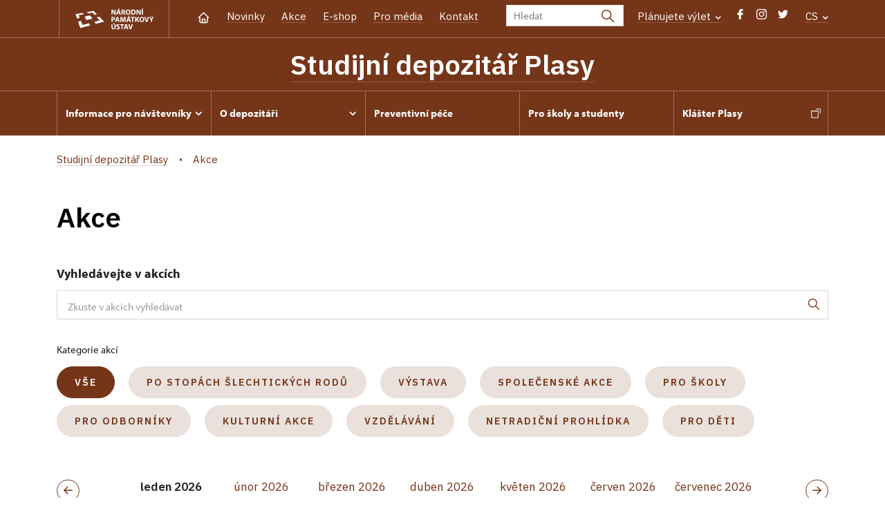

--- FILE ---
content_type: text/html; charset=UTF-8
request_url: http://studijni-depozitar.cz/cs/akce
body_size: 6874
content:
	<!DOCTYPE html>
	<html lang="cs">
	<head>
								<script async src="https://www.googletagmanager.com/gtag/js?id=UA-74496605-1"></script>
	<script>
		window.dataLayer = window.dataLayer || [];
		function gtag() {dataLayer.push(arguments);}
		gtag('consent', 'default', {
			'ad_storage': 'denied',
			'analytics_storage': 'denied',
			'wait_for_update': 1000
		});
		gtag('js', new Date());
		gtag('config', 'UA-74496605-1');
	</script>
			
																																						
																																				
		<title>Akce - Studijní depozitář Plasy</title>
		<meta property="og:type" content="label_website_page" />
<meta property="og:image" content="http://studijni-depozitar.cz/pamatky/depozitar-plasy/fotogalerie/depozitar_uvodni-foto/image-thumb__16423__OgTagImage/depozitar_uvodni_foto_1.webp" />
<meta name="viewport" content="width=device-width,initial-scale=1" />
<meta http-equiv="Content-Type" content="text/html; charset=utf-8" />
<meta http-equiv="x-ua-compatible" content="ie=edge" />
<meta name="author" content="portadesign.cz" />
<meta name="description" content="Oficiální webová prezentace" />
<meta property="twitter:card" content="summary_large_image" />
<meta property="og:url" content="http://studijni-depozitar.czhttp://studijni-depozitar.cz/cs/akce" />
<meta property="og:title" content="Akce" />
<meta property="twitter:title" content="Akce" />
<meta property="og:description" content="Oficiální webová prezentace" />
<meta property="twitter:description" content="Oficiální webová prezentace" />

						<link rel="preconnect" href="https://use.typekit.net">
<link rel="preconnect" href="https://fonts.googleapis.com">
<link rel="preconnect" href="https://fonts.gstatic.com" crossorigin>
<link rel="stylesheet" href="https://use.typekit.net/ayr3fgs.css">
<link rel="stylesheet" href="https://fonts.googleapis.com/css2?family=IBM+Plex+Sans:wght@400;500;600&display=swap">
				<link rel="apple-touch-icon" sizes="180x180" href="/apple-touch-icon.png">
<link rel="icon" type="image/png" sizes="32x32" href="/favicon-32x32.png">
<link rel="icon" type="image/png" sizes="16x16" href="/favicon-16x16.png">
<link rel="manifest" href="/site.webmanifest">
<link rel="mask-icon" href="/safari-pinned-tab.svg" color="#d92505">
<meta name="msapplication-TileColor" content="#ffffff">
<meta name="theme-color" content="#ffffff">
											<link href="/cache-buster-1698399558/static/css/jquery.fancybox.min.css" media="screen" rel="stylesheet" type="text/css" />
<link href="/cache-buster-1698399558/static/css/jquery.qtip.min.css" media="screen" rel="stylesheet" type="text/css" />
<link href="/cache-buster-1698399558/static/css/jperfect-scrollbar.min.css" media="screen" rel="stylesheet" type="text/css" />
<link href="/cache-buster-1698399558/static/css/jquery-ui.css" media="screen" rel="stylesheet" type="text/css" />
<link href="/cache-buster-1750125817/static/css/style.css" media="screen" rel="stylesheet" type="text/css" />
<link href="/cache-buster-1698399558/static/css/sight-patterns.css" media="screen" rel="stylesheet" type="text/css" />
<link href="/cache-buster-1698399558/static/css/devel-temp.css" media="screen" rel="stylesheet" type="text/css" />
<link href="/cache-buster-1698399558/static/css/print.css" media="print" rel="stylesheet" type="text/css" />
		
						<link rel="stylesheet" href="/build/grid.84fed404.css">
			<link rel="stylesheet" href="/build/styles.bfe436df.css">
		
	<link rel="stylesheet" href="/build/carousels.41978d01.css">

		
		<link rel="stylesheet" href="/static/js/lib/leaflet/leaflet.css"  crossorigin="" />
		<script src="/static/js/lib/leaflet/leaflet.js"  crossorigin=""></script>
		<script src="https://cdnjs.cloudflare.com/ajax/libs/leaflet-gpx/2.1.2/gpx.min.js" crossorigin=""></script>
	</head>
	<body class="tpl-cs var-d">
										
		<div id="flash-messages">
			
<div class="container">
	</div>		</div>

																			<header class="header header-sight alt">
	<div class="h_1">
		<div class="container">
			<div class="row">
				<div class="col-md-12">
					<a href="http://www.npu.cz/cs" class="logo-holder" title="Národní památkový ústav - Úvod" target="_self">
						<svg class="icon logo-horizontal">
							<use xlink:href="/static/svg/svg-sprite.svg#logo-horizontal" />
						</svg>
					</a>
					<nav class="main-nav" role="navigation">
						<ul>
							<li class="home">
								<a href="/cs" class="icon-home" title="Úvod" target="_self">
									<?xml version="1.0" encoding="UTF-8"?>
<svg width="19px" height="19px" viewBox="0 0 19 19" version="1.1" xmlns="http://www.w3.org/2000/svg" xmlns:xlink="http://www.w3.org/1999/xlink">
    <g id="Page-1" stroke="none" stroke-width="1" fill="none" fill-rule="evenodd">
        <g id="pamatka_lista" transform="translate(-335.000000, -25.000000)">
            <g id="Group" transform="translate(335.000000, 25.000000)">
                <polygon id="Path" points="0 0 19 0 19 19 0 19"></polygon>
                <polyline id="Path" stroke="#FFFFFF" stroke-width="1.5" stroke-linecap="round" stroke-linejoin="round" points="3.95833333 9.5 2.375 9.5 9.5 2.375 16.625 9.5 15.0416667 9.5"></polyline>
                <path d="M3.95833333,9.5 L3.95833333,15.0416667 C3.95833333,15.9161175 4.66721581,16.625 5.54166667,16.625 L13.4583333,16.625 C14.3327842,16.625 15.0416667,15.9161175 15.0416667,15.0416667 L15.0416667,9.5" id="Path" stroke="#FFFFFF" stroke-width="1.5" stroke-linecap="round" stroke-linejoin="round"></path>
                <path d="M7.375,15.6249997 L7.375,12.6249997 C7.375,12.0727149 7.97195367,11.6249997 8.70833333,11.6249997 L10.0416667,11.6249997 C10.7780463,11.6249997 11.375,12.0727149 11.375,12.6249997 L11.375,15.6249997" id="Path" stroke="#FFFFFF" stroke-width="1.5" stroke-linecap="round" stroke-linejoin="round"></path>
            </g>
        </g>
    </g>
</svg>
								</a>
							</li>
															<li><a href="/cs/zpravy">Novinky</a></li>
															<li><a href="/cs/akce">Akce</a></li>
															<li><a href="/cs/publikace">E-shop</a></li>
															<li><a href="/cs/pro-media">Pro média</a></li>
															<li><a href="/cs/informace-pro-navstevniky/kontakt">Kontakt</a></li>
													</ul>
					</nav>

					<div class="service-nav">
	<div class="search__head-form">
		
<form name="headSearch" method="get" action="http://www.npu.cz/cs/vysledky-vyhledavani" class="search-form">

<input type="hidden" id="headSearch_page" name="headSearch[page]" value="1" />
<input type="text" id="headSearch_query" name="headSearch[query]" placeholder="Hledat" class="text form-input" />

<button type="submit" id="headSearch_send" name="headSearch[send]" class="submit search-submit"><span class="search-ico"></span></button>

<input type="hidden" id="headSearch_section" name="headSearch[section]" value="5940" /><input type="hidden" id="headSearch_offset" name="headSearch[offset]" value="0" /><input type="hidden" id="headSearch_type" name="headSearch[type]" /><input type="hidden" id="headSearch_formId" name="headSearch[formId]" /></form>
	</div>
			<div class="search-freq">
				<a href="javascript:void(0)" class="drop-trig" data-id="search-freq">
		Plánujete výlet
		<span class="ico"><svg height="5" viewBox="0 0 8 5" width="8" xmlns="http://www.w3.org/2000/svg"><path d="m0 0 3 3-3 3" fill="none" stroke="#fff" stroke-linecap="round" stroke-linejoin="round" stroke-width="1.5" transform="matrix(0 1 -1 0 6.75 1.25)"/></svg></span>
	</a>
			<div class="dropdown" id="search-freq" style="display: none;">
	<ul>
		<li>
			<a href="http://www.npu.cz/cs/hrady-a-zamky">
				Plánujete výlet?
			</a>
		</li>
		<li>
			<a href="http://www.npu.cz/cs/hrady-a-zamky/tipy-na-vylet">
				Tipy na výlet
			</a>
		</li>
		<li>
			<a href="http://www.npu.cz/cs/hrady-a-zamky/seznam-pamatek-ve-sprave-npu">
				Hrady, zámky aj. ve správě NPÚ
			</a>
		</li>
		<li>
			<a href="http://www.npu.cz/cs/hrady-a-zamky/neobjevene-pamatky">
				Neobjevené památky
			</a>
		</li>
		<li>
			<a href="http://www.npu.cz/cs/akce">
				Akce na památkách
			</a>
		</li>
	</ul>
</div>
		</div>
		<ul class="socials">
			<li class="fb"><a href="https://www.facebook.com/klaster.plasy/" title="Facebook" target="_blank" class="no-after-icon"><span class="icon-wrap"><svg class="icon icon-fb"><use xlink:href="/static/svg/svg-sprite.svg#icon-fb" /></svg></span></a></li>
			<li class="in"><a href="https://www.instagram.com/klaster_plasy/" title="Instagram" target="_blank" class="no-after-icon"><span class="icon-wrap"><svg class="icon icon-instagram"><use xlink:href="/static/svg/svg-sprite.svg#icon-instagram" /></svg></span></a></li>
			<li class="tw"><a href="https://twitter.com/michal_siroky" title="Twitter" target="_blank" class="no-after-icon"><span class="icon-wrap"><svg class="icon icon-twitter"><use xlink:href="/static/svg/svg-sprite.svg#icon-twitter" /></svg></span></a></li>
	</ul>
	<div class="lng">
		
											
			
			<a href="javascript:void(0)" class="drop-trig" data-id="lng-drop">
			CS
			<span class="ico"><svg height="5" viewBox="0 0 8 5" width="8" xmlns="http://www.w3.org/2000/svg"><path d="m0 0 3 3-3 3" fill="none" stroke="#fff" stroke-linecap="round" stroke-linejoin="round" stroke-width="1.5" transform="matrix(0 1 -1 0 6.75 1.25)"/></svg></span>
		</a>
		<div class="dropdown" id="lng-drop" style="display: none;">
			<ul class="language">
															<li>
							<a href="/en/events" class="no-lng-warning" title="English" target="_self">
								EN
							</a>
						</li>
																					</ul>
		</div>
	
	</div>
</div>
					<a class="nav-btn js-toggle-menu" type="button" aria-label="Mobilní menu" data-target="#mobile-menu">
						<span class="menu-text">MENU</span>
						<span class="menu-hamburger__lines">
							<span class="menu-hamburger__line" id="line1"></span>
							<span class="menu-hamburger__line" id="line2"></span>
							<span class="menu-hamburger__line" id="line3"></span>
						</span>
					</a>
				</div>
			</div>
		</div>
	</div>
</header>
<header class="header header-sight alt header-sight-bottom">
	<div class="header-overlay-wrap">
		<div class="header-overlay">
			<div class="h_2">
				<div class="container">
					<div class="row">
						<div class="col-md-12">
							<div class="section-head last">
								<h1 class="section__headline--center"><a href="/cs">Studijní depozitář Plasy</a></h1>
								<p class="subhead"></p>
															</div>
						</div>
					</div>
				</div>
			</div>

			<div class="el-fix-wrap">
	<div class="h_3 el-fix">
		<div class="container">
			<div class="row">
				<div class="col-md-12">
					<nav class="block-nav std-nav" role="navigation">
						<ul id="sub-nav" class="ib level-0">
																								<li>
										<div class="pos-r">
											<a href="/cs/informace-pro-navstevniky" data-id="4752" class="main-link">
												<span class="va-m">
													Informace pro návštevníky
																											<span class="ico"><svg height="5" viewBox="0 0 8 5" width="8" xmlns="http://www.w3.org/2000/svg"><path d="m0 0 3 3-3 3" fill="none" stroke="#fff" stroke-linecap="round" stroke-linejoin="round" stroke-width="1.5" transform="matrix(0 1 -1 0 6.75 1.25)"/></svg></span>
																									</span>
											</a>
																						<div class="sub-nav-wrap clearfix">
												<div class="sub-nav-item level-1" id="4752">
	<ul class="sub-nav">
					<li class="head">
				<a href="/cs/informace-pro-navstevniky">Informace pro návštevníky</a>
			</li>
					<li>
				<a href="/cs/informace-pro-navstevniky/nase-sluzby">Naše služby</a>
			</li>
					<li>
				<a href="/cs/informace-pro-navstevniky/prohlidkove-okruhy">Prohlídkové okruhy</a>
			</li>
					<li>
				<a href="/cs/informace-pro-navstevniky/navstevni-doba">Návštěvní doba</a>
			</li>
					<li>
				<a href="/cs/informace-pro-navstevniky/vstupne">Vstupné</a>
			</li>
					<li>
				<a href="/cs/informace-pro-navstevniky/kontakt">Kontakt</a>
			</li>
			</ul>
</div>											</div>
																					</div>
									</li>
																																<li>
										<div class="pos-r">
											<a href="/cs/o-depozitari" data-id="4753" class="main-link">
												<span class="va-m">
													O depozitáři
																											<span class="ico"><svg height="5" viewBox="0 0 8 5" width="8" xmlns="http://www.w3.org/2000/svg"><path d="m0 0 3 3-3 3" fill="none" stroke="#fff" stroke-linecap="round" stroke-linejoin="round" stroke-width="1.5" transform="matrix(0 1 -1 0 6.75 1.25)"/></svg></span>
																									</span>
											</a>
																						<div class="sub-nav-wrap clearfix">
												<div class="sub-nav-item level-1" id="4753">
	<ul class="sub-nav">
					<li class="head">
				<a href="/cs/o-depozitari">O depozitáři</a>
			</li>
					<li>
				<a href="/cs/o-depozitari/historie">Historie</a>
			</li>
					<li>
				<a href="/cs/o-depozitari/priklady-fondu">Mobiliární fond na příkladech</a>
			</li>
					<li>
				<a href="/cs/o-depozitari/metternichove-v-plasich">Metternichové v Plasích </a>
			</li>
					<li>
				<a href="/cs/o-depozitari/veda-a-vyzkum">Věda a výzkum</a>
			</li>
			</ul>
</div>											</div>
																					</div>
									</li>
																																<li>
										<div class="pos-r">
											<a href="/cs/preventivni-pece" class="main-link" target="_self">
												<span class="va-m">
													Preventivní péče
																									</span>
											</a>
																					</div>
									</li>
																																<li>
										<div class="pos-r">
											<a href="/cs/pro-skoly" class="main-link" target="_self">
												<span class="va-m">
													Pro školy a&nbsp;studenty
																									</span>
											</a>
																					</div>
									</li>
																																<li>
										<div class="pos-r">
											<a href="https://www.klaster-plasy.cz/cs" class="main-link" target="_blank">
												<span class="va-m">
													Klášter Plasy
																									</span>
											</a>
																					</div>
									</li>
																				</nav>
				</div>
			</div>
		</div>
	</div>
</div>
					</div>
	</div>
</header>

		
		<main class="main-content sight">
																														<div class="breadcrumb breadcrumb-alt">
		<div class="container">
			<div class="breadcrumb__content">
															<a class="breadcrumb__content-item" href="/cs"><span>Studijní depozitář Plasy</span></a>
																				<span class="breadcrumb__content-item">Akce</span>
												</div> 		</div> 	</div> 
	

												
			
<div class="block">
	<div class="container">
		<div class="row">
			<div class="col-md-12">
				<div class="section-head section-head__full-wide">
					<h1>Akce</h1>
				</div>
							</div>
		</div>
	</div>
</div>
<div class="block alpha omega narrow">
	<div class="container">
		<div class="row">
			<div class="col-md-12">
				
	
<form method="post" id="EventsFilterFormType" data-persist-to-hash="1" enctype="application/x-www-form-urlencoded" class="std ajax">

	<div class="filter-events">
		<div class="cell-set ib">
						<div class="cell cell-full cell-search">
				<label for="query">Vyhledávejte v akcích</label>
				<input type="search" id="query" name="query" placeholder="Zkuste v akcích vyhledávat" class="text" />
				<button type="submit" id="send" name="send" class="btn-search"><svg class="icon icon-search-new"><use xlink:href="/static/svg/svg-sprite.svg#icon-search-new" /></svg></button>
			</div>
		</div>
	</div>
	<div class="filter-topic filter-topic-events">
		<span class="buttons-title">Kategorie akcí</span>
												<div class="cell-set ib">
				<div class="cell">
					<a href="javascript:void(0);" id="reset-categories" class="check-all btn btn-secondary checked">Vše</a>
				</div>
									<div class="cell">
						<input type="checkbox" id="category-v-18" name="category[]" class="v-18" value="v-18">
						<label for="category-v-18" class="btn btn-secondary">Po stopách šlechtických rodů</label>
					</div>
									<div class="cell">
						<input type="checkbox" id="category-v-1" name="category[]" class="v-1" value="v-1">
						<label for="category-v-1" class="btn btn-secondary">Výstava</label>
					</div>
									<div class="cell">
						<input type="checkbox" id="category-v-11" name="category[]" class="v-11" value="v-11">
						<label for="category-v-11" class="btn btn-secondary">Společenské akce</label>
					</div>
									<div class="cell">
						<input type="checkbox" id="category-v-13" name="category[]" class="v-13" value="v-13">
						<label for="category-v-13" class="btn btn-secondary">Pro školy</label>
					</div>
									<div class="cell">
						<input type="checkbox" id="category-v-15" name="category[]" class="v-15" value="v-15">
						<label for="category-v-15" class="btn btn-secondary">Pro odborníky</label>
					</div>
									<div class="cell">
						<input type="checkbox" id="category-v-16" name="category[]" class="v-16" value="v-16">
						<label for="category-v-16" class="btn btn-secondary">Kulturní akce</label>
					</div>
									<div class="cell">
						<input type="checkbox" id="category-v-17" name="category[]" class="v-17" value="v-17">
						<label for="category-v-17" class="btn btn-secondary">Vzdělávání</label>
					</div>
									<div class="cell">
						<input type="checkbox" id="category-v-2" name="category[]" class="v-2" value="v-2">
						<label for="category-v-2" class="btn btn-secondary">Netradiční prohlídka</label>
					</div>
									<div class="cell">
						<input type="checkbox" id="category-v-5" name="category[]" class="v-5" value="v-5">
						<label for="category-v-5" class="btn btn-secondary">Pro děti</label>
					</div>
							</div>
			</div>

<div id="events-filter-month-pagination-wrapper" class="bottom-line">
			<div class="date-slider">
		<div class="slider">
			<ul class="ib">
									<li class="panel active">
						<a class="events-filter-month-selector" href="javascript:void(0);" data-year="2026" data-month="1">
							leden 2026
						</a>
					</li>
									<li class="panel">
						<a class="events-filter-month-selector" href="javascript:void(0);" data-year="2026" data-month="2">
							únor 2026
						</a>
					</li>
									<li class="panel">
						<a class="events-filter-month-selector" href="javascript:void(0);" data-year="2026" data-month="3">
							březen 2026
						</a>
					</li>
									<li class="panel">
						<a class="events-filter-month-selector" href="javascript:void(0);" data-year="2026" data-month="4">
							duben 2026
						</a>
					</li>
									<li class="panel">
						<a class="events-filter-month-selector" href="javascript:void(0);" data-year="2026" data-month="5">
							květen 2026
						</a>
					</li>
									<li class="panel">
						<a class="events-filter-month-selector" href="javascript:void(0);" data-year="2026" data-month="6">
							červen 2026
						</a>
					</li>
									<li class="panel">
						<a class="events-filter-month-selector" href="javascript:void(0);" data-year="2026" data-month="7">
							červenec 2026
						</a>
					</li>
							</ul>
		</div>
		<div class="nav nav-portal">
							<a href="javascript:void(0);" class="prev events-filter-month-selector" data-year="2025" data-month="6">
					<span class="slider-arrow slider-arrow-alt slider-arrow-events"><svg height="19" viewBox="0 0 19 19" width="19" xmlns="http://www.w3.org/2000/svg"><g fill="none" transform="matrix(-1 0 0 1 19 0)" stroke="currentColor" stroke-linecap="round" stroke-linejoin="round" stroke-width="1.5"><path d="m3.958333 9.5h11.083334"/><path d="m10.291667 14.25 4.75-4.75"/><path d="m10.291667 4.75 4.75 4.75"/></g></svg>
</span>
				</a>
										<a href="javascript:void(0);" class="next events-filter-month-selector" data-year="2026" data-month="8">
					<span class="slider-arrow slider-arrow-alt slider-arrow-events"><svg height="19" viewBox="0 0 19 19" width="19" xmlns="http://www.w3.org/2000/svg"><g stroke="currentColor" stroke-linecap="round" stroke-linejoin="round" stroke-width="1.5" fill="none"><path d="m3.958333 9.5h11.083334"/><path d="m10.291667 14.25 4.75-4.75"/><path d="m10.291667 4.75 4.75 4.75"/></g></svg>
</span>
				</a>
					</div>
	</div>
</div>

<input type="hidden" id="day" name="day" />
<input type="hidden" id="month" name="month" value="1" />
<input type="hidden" id="year" name="year" value="2026" />
<input type="hidden" id="page" name="page" value="1" />
<input type="hidden" id="offset" name="offset" value="0" />
<input type="hidden" id="sort" name="sort" data-init-geo="1" data-inject-geo="1" value="1" />
<input type="hidden" id="formId" name="formId" value="eventsFilter" />
<input type="hidden" id="fullMonth" name="fullMonth" />

</form>
			</div>
		</div>
	</div>
</div>

<div id="events-filter-day-pagination-wrapper">
	</div>

<div class="block">
	<div class="container">
		<div class="row">
			<div id="event-list-wrapper" class="col-md-12">
										</div>
		</div>
	</div>
</div>


		</main>

				<footer class="page-footer">
							
						<div class="page-footer__nav">
		<div class="container">
			<div class="row">
				<div class="col-sm-6 col-md-3 mb-3 mb-md-0">
					<nav class="foot-nav"><p><img src="/pamatky/plasy/fotogalerie/ilustracni-foto/image-thumb__150176__auto_b7cdf6f3dffaf94f1380025225bd29a0/klaster_plasy--cerna-.webp" style="width: 150px; height: 154px;" /></p>
</nav>
									</div>
				<div class="col-sm-6 col-md-3 mb-3 mb-md-0">
					<h3>Studijní depozitář mobiliárních fondů - Klášter Plasy</h3>
					<nav class="foot-nav"><p>Plzeňská 2, 331 01 Plasy</p>

<p><a href="mailto:berankova.stanislava@npu.cz">berankova.stanislava@npu.cz</a><br />
tel.: (+420) 724 663 692</p>
</nav>
				</div>
				<div class="col-sm-6 col-md-3 mb-3 mb-md-0">
					<h3></h3>
					<nav class="foot-nav"><p>&nbsp;</p>

<p><a href="https://www.facebook.com/pages/Kl%C3%A1%C5%A1ter-Plasy/142818375736295" target="_blank"><img src="/pamatky/depozitar-plasy/fotogalerie/ilustracni-foto/loga/facebook.jpg" style="width: 194px;" /></a></p>
</nav>
				</div>
				<div class="col-sm-6 col-md-3">
					<h3></h3>
					<nav class="foot-nav"><p><a href="https://mapy.cz/s/macososama" target="_blank"><img src="/pamatky/plasy/fotogalerie/ilustracni-foto/image-thumb__150971__auto_c08470639e893839727f29dc3c52e72c/mapa_schema.webp" style="width:600px;" /></a></p>
</nav>
				</div>
				<div class="col-12">
											<div class="row">
							<div class="col-lg-8 mt-3">
								<div class="statement">
									<p>Není-li výslovně uvedeno jinak, podléhají fotografie a&nbsp;texty <a href="https://creativecommons.org/licenses/by-nc-nd/3.0/cz/" target="_blank">licenci Creative Commons</a> (CC BY-NC-ND 3.0&nbsp;CZ) (Uveďte autora | Neužívejte dílo komerčně | Nezasahujte do díla). Při užití obsahu uvádějte odkaz na stránky www.npu.cz a&nbsp;„zdroj: Národní památkový ústav“</p>
								</div>
							</div>
						</div>
									</div>
			</div> 		</div> 	</div> 						

							
						<div class="page-footer__copy">
		<div class="container">
			<div class="page-footer__copy-content">
				<div class="page-footer__copy-col">
																																<a href="http://www.npu.cz/cs/o-nas/pravni-ujednani" title="Právní ujednání " target="_self">
								Právní ujednání
							</a>
																																						<a href="http://www.npu.cz/cs/o-nas/prohlaseni-o-pristupnosti" title="Prohlášení o přístupnosti" target="_self">
								Prohlášení o&nbsp;přístupnosti
							</a>
																																						<a href="http://www.npu.cz/cs/o-nas/povinne-zverejnovane-informace/mimosoudni-reseni-spotrebitelskych-sporu" title="Řešení spotřebitelských sporů" target="_self">
								Řešení spotřebitelských sporů
							</a>
																																						<a href="http://www.npu.cz/cs/vop" title="Všeobecné obchodní podmínky" target="_self">
								Všeobecné obchodní podmínky
							</a>
																																						<a href="http://www.npu.cz/cs/podminky-pro-vypujcky-npu" title="Podmínky pro výpůjčky NPÚ" target="_self">
								Podmínky pro výpůjčky NPÚ
							</a>
											
					<a href="mailto:webeditor@npu.cz">webeditor@npu.cz</a>
				</div> 				<div class="page-footer__copy-col">
					<a href="https://www.blue-pool.cz" class="porta-link" target="_blank">Provozuje BluePool s.r.o.</span></a>
				</div> 			</div> 		</div> 	</div> 						</footer>

				<div id="mobile-menu">
	<div class="mobile-menu__header">
				
<form name="mobileSearch" method="get" action="http://www.npu.cz/cs/vysledky-vyhledavani" class="search-form">

<input type="hidden" id="mobileSearch_page" name="mobileSearch[page]" value="1" />
<input type="text" id="mobileSearch_query" name="mobileSearch[query]" placeholder="Hledat" class="text form-input" />

<button type="submit" id="mobileSearch_send" name="mobileSearch[send]" class="submit search-submit"><span class="search-ico"></span></button>

<input type="hidden" id="mobileSearch_section" name="mobileSearch[section]" value="5940" /><input type="hidden" id="mobileSearch_offset" name="mobileSearch[offset]" value="0" /><input type="hidden" id="mobileSearch_type" name="mobileSearch[type]" /><input type="hidden" id="mobileSearch_formId" name="mobileSearch[formId]" /></form>
	</div> 
	<div class="mobile-menu__content mobile-menu__simple">
					<ul class="mobile-menu__content-list" data-level="0">
			<li>
							<a class="mobile-menu__content-list--link menu-dropdown-item" href="#" data-id="m4752">
					Informace pro návštevníky
					<span class="ico"><svg height="5" viewBox="0 0 8 5" width="8" xmlns="http://www.w3.org/2000/svg"><path d="m0 0 3 3-3 3" fill="none" stroke="#fff" stroke-linecap="round" stroke-linejoin="round" stroke-width="1.5" transform="matrix(0 1 -1 0 6.75 1.25)"/></svg></span>
				</a>
										<ul class="menu-dropdown__list" data-id="m4752">
					<li class="first first-lp">
						<a class="mobile-menu__content-list--link" href="/cs/informace-pro-navstevniky">
							Informace pro návštevníky
						</a>
					</li>
					<ul class="mobile-menu__content-list mobile-menu__content-list--secondary">
													<li class="first">
				<a class="mobile-menu__content-list--link" href="/cs/informace-pro-navstevniky/nase-sluzby">
					Naše služby
				</a>
			</li>
			<ul class="mobile-menu__content-list mobile-menu__content-list--secondary">
						</ul>
										<li class="first">
				<a class="mobile-menu__content-list--link" href="/cs/informace-pro-navstevniky/prohlidkove-okruhy">
					Prohlídkové okruhy
				</a>
			</li>
			<ul class="mobile-menu__content-list mobile-menu__content-list--secondary">
						</ul>
										<li class="first">
				<a class="mobile-menu__content-list--link" href="/cs/informace-pro-navstevniky/navstevni-doba">
					Návštěvní doba
				</a>
			</li>
			<ul class="mobile-menu__content-list mobile-menu__content-list--secondary">
						</ul>
										<li class="first">
				<a class="mobile-menu__content-list--link" href="/cs/informace-pro-navstevniky/vstupne">
					Vstupné
				</a>
			</li>
			<ul class="mobile-menu__content-list mobile-menu__content-list--secondary">
						</ul>
										<li class="first">
				<a class="mobile-menu__content-list--link" href="/cs/informace-pro-navstevniky/kontakt">
					Kontakt
				</a>
			</li>
			<ul class="mobile-menu__content-list mobile-menu__content-list--secondary">
						</ul>
			</ul> 


				</ul> 					</li>
			<li>
							<a class="mobile-menu__content-list--link menu-dropdown-item" href="#" data-id="m4753">
					O depozitáři
					<span class="ico"><svg height="5" viewBox="0 0 8 5" width="8" xmlns="http://www.w3.org/2000/svg"><path d="m0 0 3 3-3 3" fill="none" stroke="#fff" stroke-linecap="round" stroke-linejoin="round" stroke-width="1.5" transform="matrix(0 1 -1 0 6.75 1.25)"/></svg></span>
				</a>
										<ul class="menu-dropdown__list" data-id="m4753">
					<li class="first first-lp">
						<a class="mobile-menu__content-list--link" href="/cs/o-depozitari">
							O depozitáři
						</a>
					</li>
					<ul class="mobile-menu__content-list mobile-menu__content-list--secondary">
													<li class="first">
				<a class="mobile-menu__content-list--link" href="/cs/o-depozitari/historie">
					Historie
				</a>
			</li>
			<ul class="mobile-menu__content-list mobile-menu__content-list--secondary">
						</ul>
										<li class="first">
				<a class="mobile-menu__content-list--link" href="/cs/o-depozitari/priklady-fondu">
					Mobiliární fond na příkladech
				</a>
			</li>
			<ul class="mobile-menu__content-list mobile-menu__content-list--secondary">
						</ul>
										<li class="first">
				<a class="mobile-menu__content-list--link" href="/cs/o-depozitari/metternichove-v-plasich">
					Metternichové v Plasích 
				</a>
			</li>
			<ul class="mobile-menu__content-list mobile-menu__content-list--secondary">
						</ul>
										<li class="first">
				<a class="mobile-menu__content-list--link" href="/cs/o-depozitari/veda-a-vyzkum">
					Věda a výzkum
				</a>
			</li>
			<ul class="mobile-menu__content-list mobile-menu__content-list--secondary">
						</ul>
			</ul> 


				</ul> 					</li>
			<li>
							<a class="mobile-menu__content-list--link no-childs" href="/cs/preventivni-pece">
					Preventivní péče
				</a>
								</li>
			<li>
							<a class="mobile-menu__content-list--link no-childs" href="/cs/pro-skoly">
					Pro školy a studenty
				</a>
								</li>
			<li>
							<a class="mobile-menu__content-list--link no-childs" href="https://www.klaster-plasy.cz/cs">
					Klášter Plasy
				</a>
								</li>
				<li class="last">
							<span class="mobile-menu__content-item">
					<a href="/cs/zpravy">Novinky</a>
				</span> 							<span class="mobile-menu__content-item">
					<a href="/cs/akce">Akce</a>
				</span> 							<span class="mobile-menu__content-item">
					<a href="/cs/publikace">E-shop</a>
				</span> 							<span class="mobile-menu__content-item">
					<a href="/cs/pro-media">Pro média</a>
				</span> 							<span class="mobile-menu__content-item">
					<a href="/cs/informace-pro-navstevniky/kontakt">Kontakt</a>
				</span> 					</li>
	</ul> 
			</div> 	<div class="mobile-menu__footer">
							<ul class="socials">
			<li class="fb"><a href="https://www.facebook.com/klaster.plasy/" title="Facebook" target="_blank" class="no-after-icon"><span class="icon-wrap"><svg class="icon icon-fb"><use xlink:href="/static/svg/svg-sprite.svg#icon-fb" /></svg></span></a></li>
			<li class="in"><a href="https://www.instagram.com/klaster_plasy/" title="Instagram" target="_blank" class="no-after-icon"><span class="icon-wrap"><svg class="icon icon-instagram"><use xlink:href="/static/svg/svg-sprite.svg#icon-instagram" /></svg></span></a></li>
			<li class="tw"><a href="https://twitter.com/michal_siroky" title="Twitter" target="_blank" class="no-after-icon"><span class="icon-wrap"><svg class="icon icon-twitter"><use xlink:href="/static/svg/svg-sprite.svg#icon-twitter" /></svg></span></a></li>
	</ul>
			</div> </div> 

											<script>const ccnstL='http://www.npu.cz/cs/o-nas/povinne-zverejnovane-informace/ochrana-osobnich-udaju',ccnstS='/cookie/ccstyles.min.css',ccnstLang='cs';</script>
				<script defer src="/cookie/ccbundle.min.js"></script>
									<script src="/build/runtime.0be61d76.js" defer preload></script><script src="/build/266.601013ed.js" defer preload></script><script src="/build/main.894f3029.js" defer preload></script>
			<script src="/build/match.42106090.js" defer preload></script>
		
				<!--[if lt IE 8]>
		<script type="text/javascript" src="/static/js/lib/svg4everybody.legacy.min.js" async defer></script>
		<![endif]-->

					<script src="/cache-buster-1698399558/static/js/lib/jquery-1.12.0.min.js"></script>
<script src="/cache-buster-1698399558/static/js/lib/imagesloaded.pkgd.min.js"></script>
<script src="/cache-buster-1698399558/static/js/lib/jquery.twentytwenty.js"></script>
<script src="/cache-buster-1750120515/static/js/lib/maps.js"></script>
<script src="/cache-buster-1698399558/static/js/lib/jquery-ui.js"></script>
<script src="/cache-buster-1722415308/static/js/app.lib.min.js"></script>
<script src="/cache-buster-1750122615/static/js/app.script.js"></script>
<script src="/cache-buster-1698399558/static/js/shop.js"></script>
<script src="/cache-buster-1698399558/static/js/filter.js"></script>
<script src="/cache-buster-1698399558/static/js/lib/svg4everybody.min.js"></script>
		
				<script type="text/javascript" src="https://api.mapy.cz/loader.js"></script>
		<script type="text/javascript">Loader.load();</script>

				
					
			</body>
	</html>
